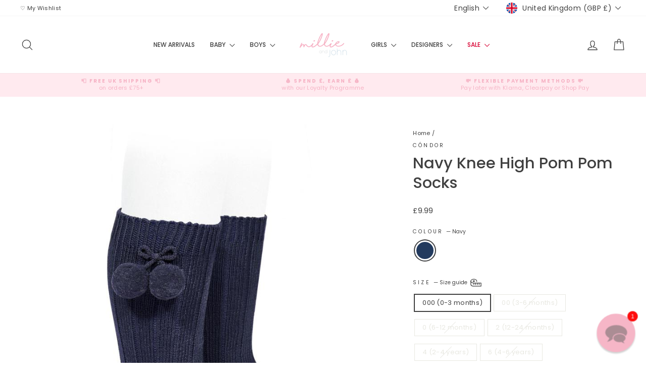

--- FILE ---
content_type: application/javascript
request_url: https://ecommplugins-trustboxsettings.trustpilot.com/millie-and-john.myshopify.com.js?settings=1571246528187&shop=millie-and-john.myshopify.com
body_size: 240
content:
const trustpilot_trustbox_settings = {"trustboxes":[],"activeTrustbox":0,"pageUrls":{"landing":"https://millie-and-john.myshopify.com","category":"https://millie-and-john.myshopify.com/collections/25-off-top-brands","product":"https://millie-and-john.myshopify.com/products/babys-1st-christmas-photo-frame"}};
dispatchEvent(new CustomEvent('trustpilotTrustboxSettingsLoaded'));